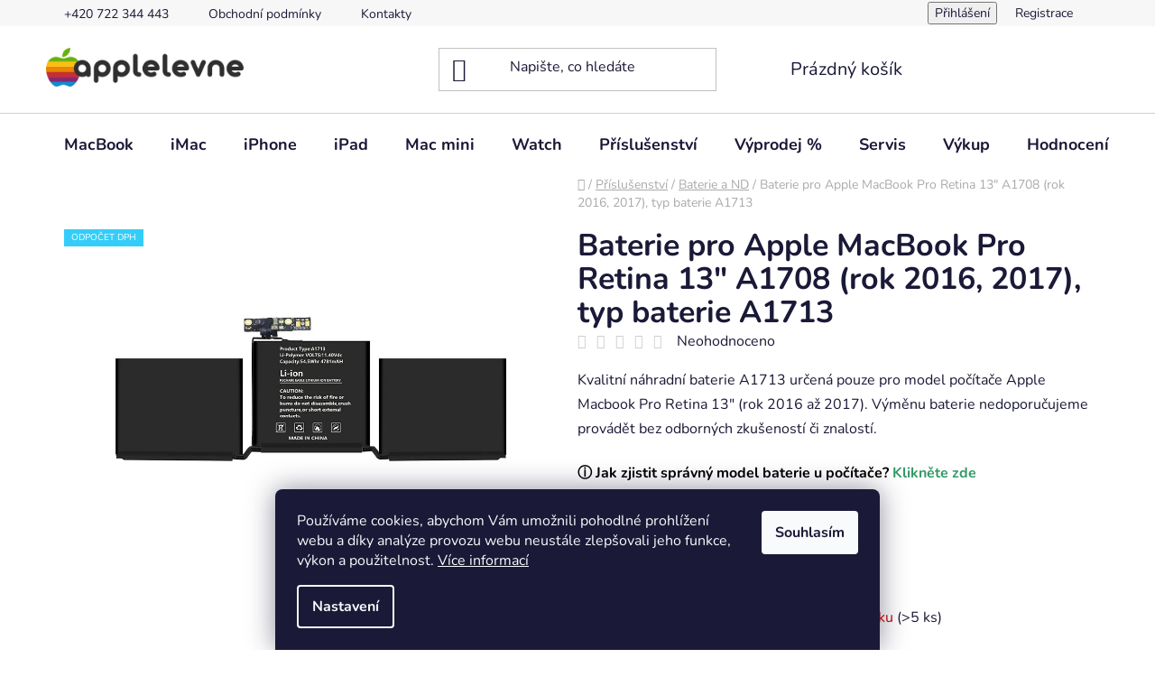

--- FILE ---
content_type: text/html; charset=utf-8
request_url: https://www.applelevne.cz/baterie-pro-apple-macbook-pro-retina-13--a1708--rok-2016--2017-typ-baterie-a1713/
body_size: 25751
content:
<!doctype html><html lang="cs" dir="ltr" class="header-background-light external-fonts-loaded"><head><meta charset="utf-8" /><meta name="viewport" content="width=device-width,initial-scale=1" /><title>Baterie pro Apple MacBook Pro Retina 13&quot; A1708 (rok 2016, 2017), typ baterie A1713 - Applelevně</title><link rel="preconnect" href="https://cdn.myshoptet.com" /><link rel="dns-prefetch" href="https://cdn.myshoptet.com" /><link rel="preload" href="https://cdn.myshoptet.com/prj/dist/master/cms/libs/jquery/jquery-1.11.3.min.js" as="script" /><link href="https://cdn.myshoptet.com/prj/dist/master/cms/templates/frontend_templates/shared/css/font-face/nunito.css" rel="stylesheet"><link href="https://cdn.myshoptet.com/prj/dist/master/shop/dist/font-shoptet-13.css.3c47e30adfa2e9e2683b.css" rel="stylesheet"><script>
dataLayer = [];
dataLayer.push({'shoptet' : {
    "pageId": 759,
    "pageType": "productDetail",
    "currency": "CZK",
    "currencyInfo": {
        "decimalSeparator": ",",
        "exchangeRate": 1,
        "priceDecimalPlaces": 2,
        "symbol": "K\u010d",
        "symbolLeft": 0,
        "thousandSeparator": " "
    },
    "language": "cs",
    "projectId": 551538,
    "product": {
        "id": 747,
        "guid": "b2280030-9d63-11ed-8171-ecf4bbd49285",
        "hasVariants": false,
        "codes": [
            {
                "code": 747,
                "quantity": "> 5",
                "stocks": [
                    {
                        "id": "ext",
                        "quantity": "> 5"
                    }
                ]
            }
        ],
        "code": "747",
        "name": "Baterie pro Apple MacBook Pro Retina 13\" A1708 (rok 2016, 2017), typ baterie A1713",
        "appendix": "",
        "weight": 0,
        "currentCategory": "P\u0159\u00edslu\u0161enstv\u00ed | Baterie a ND",
        "currentCategoryGuid": "2fef3024-7a63-11ed-9510-b8ca3a6063f8",
        "defaultCategory": "P\u0159\u00edslu\u0161enstv\u00ed | Baterie a ND",
        "defaultCategoryGuid": "2fef3024-7a63-11ed-9510-b8ca3a6063f8",
        "currency": "CZK",
        "priceWithVat": 2380
    },
    "stocks": [
        {
            "id": "ext",
            "title": "Sklad",
            "isDeliveryPoint": 0,
            "visibleOnEshop": 1
        }
    ],
    "cartInfo": {
        "id": null,
        "freeShipping": false,
        "freeShippingFrom": 0,
        "leftToFreeGift": {
            "formattedPrice": "0 K\u010d",
            "priceLeft": 0
        },
        "freeGift": false,
        "leftToFreeShipping": {
            "priceLeft": 0,
            "dependOnRegion": 0,
            "formattedPrice": "0 K\u010d"
        },
        "discountCoupon": [],
        "getNoBillingShippingPrice": {
            "withoutVat": 0,
            "vat": 0,
            "withVat": 0
        },
        "cartItems": [],
        "taxMode": "ORDINARY"
    },
    "cart": [],
    "customer": {
        "priceRatio": 1,
        "priceListId": 1,
        "groupId": null,
        "registered": false,
        "mainAccount": false
    }
}});
dataLayer.push({'cookie_consent' : {
    "marketing": "denied",
    "analytics": "denied"
}});
document.addEventListener('DOMContentLoaded', function() {
    shoptet.consent.onAccept(function(agreements) {
        if (agreements.length == 0) {
            return;
        }
        dataLayer.push({
            'cookie_consent' : {
                'marketing' : (agreements.includes(shoptet.config.cookiesConsentOptPersonalisation)
                    ? 'granted' : 'denied'),
                'analytics': (agreements.includes(shoptet.config.cookiesConsentOptAnalytics)
                    ? 'granted' : 'denied')
            },
            'event': 'cookie_consent'
        });
    });
});
</script>
<meta property="og:type" content="website"><meta property="og:site_name" content="applelevne.cz"><meta property="og:url" content="https://www.applelevne.cz/baterie-pro-apple-macbook-pro-retina-13--a1708--rok-2016--2017-typ-baterie-a1713/"><meta property="og:title" content='Baterie pro Apple MacBook Pro Retina 13" A1708 (rok 2016, 2017), typ baterie A1713 - Applelevně'><meta name="author" content="Applelevně"><meta name="web_author" content="Shoptet.cz"><meta name="dcterms.rightsHolder" content="www.applelevne.cz"><meta name="robots" content="index,follow"><meta property="og:image" content="https://cdn.myshoptet.com/usr/www.applelevne.cz/user/shop/big/747_baterie-a1713.jpg?63db5620"><meta property="og:description" content='Baterie pro Apple MacBook Pro Retina 13" A1708 (rok 2016, 2017), typ baterie A1713. Kvalitní náhradní baterie A1713 určená pouze pro model počítače Apple Macbook Pro Retina 13" (rok 2016 až 2017). Výměnu baterie nedoporučujeme provádět bez odborných zkušeností či znalostí.
ⓘ Jak zjistit správný model baterie u…'><meta name="description" content='Baterie pro Apple MacBook Pro Retina 13" A1708 (rok 2016, 2017), typ baterie A1713. Kvalitní náhradní baterie A1713 určená pouze pro model počítače Apple Macbook Pro Retina 13" (rok 2016 až 2017). Výměnu baterie nedoporučujeme provádět bez odborných zkušeností či znalostí.
ⓘ Jak zjistit správný model baterie u…'><meta property="product:price:amount" content="2380"><meta property="product:price:currency" content="CZK"><style>:root {--color-primary: #000000;--color-primary-h: 0;--color-primary-s: 0%;--color-primary-l: 0%;--color-primary-hover: #FFC500;--color-primary-hover-h: 46;--color-primary-hover-s: 100%;--color-primary-hover-l: 50%;--color-secondary: #FFC500;--color-secondary-h: 46;--color-secondary-s: 100%;--color-secondary-l: 50%;--color-secondary-hover: #FFC500;--color-secondary-hover-h: 46;--color-secondary-hover-s: 100%;--color-secondary-hover-l: 50%;--color-tertiary: #000000;--color-tertiary-h: 0;--color-tertiary-s: 0%;--color-tertiary-l: 0%;--color-tertiary-hover: #cfcfcf;--color-tertiary-hover-h: 0;--color-tertiary-hover-s: 0%;--color-tertiary-hover-l: 81%;--color-header-background: #ffffff;--template-font: "Nunito";--template-headings-font: "Nunito";--header-background-url: url("[data-uri]");--cookies-notice-background: #1A1937;--cookies-notice-color: #F8FAFB;--cookies-notice-button-hover: #f5f5f5;--cookies-notice-link-hover: #27263f;--templates-update-management-preview-mode-content: "Náhled aktualizací šablony je aktivní pro váš prohlížeč."}</style>
    
    <link href="https://cdn.myshoptet.com/prj/dist/master/shop/dist/main-13.less.fdb02770e668ba5a70b5.css" rel="stylesheet" />
            <link href="https://cdn.myshoptet.com/prj/dist/master/shop/dist/mobile-header-v1-13.less.629f2f48911e67d0188c.css" rel="stylesheet" />
    
    <script>var shoptet = shoptet || {};</script>
    <script src="https://cdn.myshoptet.com/prj/dist/master/shop/dist/main-3g-header.js.05f199e7fd2450312de2.js"></script>
<!-- User include --><!-- service 1688(1272) html code header -->
<link rel="stylesheet" href="https://cdn.myshoptet.com/addons/Webotvurci-s-r-o/form-editor/styles.header.min.css?77dab2145bb04d42fa0f08eba30b7d07b553464d">
<!-- project html code header -->
<!-- Google tag (gtag.js) -->
<script async src="https://www.googletagmanager.com/gtag/js?id=G-1G0KXEYFT0"></script>
<script>
  window.dataLayer = window.dataLayer || [];
  function gtag(){dataLayer.push(arguments);}
  gtag('js', new Date());

  gtag('config', 'G-1G0KXEYFT0');
</script>

<!-- Google tag (gtag.js) -->
<script async src="https://www.googletagmanager.com/gtag/js?id=G-17T05BNT55"></script>
<script>
  window.dataLayer = window.dataLayer || [];
  function gtag(){dataLayer.push(arguments);}
  gtag('js', new Date());

  gtag('config', 'G-17T05BNT55');
</script>

<!-- Google tag (gtag.js) --> <script async src="https://www.googletagmanager.com/gtag/js?id=AW-947110068"></script> <script> window.dataLayer = window.dataLayer || []; function gtag(){dataLayer.push(arguments);} gtag('js', new Date()); gtag('config', 'AW-947110068'); </script>

<style>
.position--benefitHomepage .benefitBanner__title {
    font-size: 22px;
    color: #374957
}

.position--benefitHomepage .benefitBanner__content {
    font-size: 16px;
    color: #c5c5c5
}

</style>
<!-- /User include --><link rel="shortcut icon" href="/favicon.ico" type="image/x-icon" /><link rel="canonical" href="https://www.applelevne.cz/baterie-pro-apple-macbook-pro-retina-13--a1708--rok-2016--2017-typ-baterie-a1713/" />    <!-- Global site tag (gtag.js) - Google Analytics -->
    <script async src="https://www.googletagmanager.com/gtag/js?id=G-17T05BNT55"></script>
    <script>
        
        window.dataLayer = window.dataLayer || [];
        function gtag(){dataLayer.push(arguments);}
        

                    console.debug('default consent data');

            gtag('consent', 'default', {"ad_storage":"denied","analytics_storage":"denied","ad_user_data":"denied","ad_personalization":"denied","wait_for_update":500});
            dataLayer.push({
                'event': 'default_consent'
            });
        
        gtag('js', new Date());

                gtag('config', 'UA-254195999-1', { 'groups': "UA" });
        
                gtag('config', 'G-17T05BNT55', {"groups":"GA4","send_page_view":false,"content_group":"productDetail","currency":"CZK","page_language":"cs"});
        
                gtag('config', 'AW-947110068');
        
        
        
        
        
                    gtag('event', 'page_view', {"send_to":"GA4","page_language":"cs","content_group":"productDetail","currency":"CZK"});
        
                gtag('set', 'currency', 'CZK');

        gtag('event', 'view_item', {
            "send_to": "UA",
            "items": [
                {
                    "id": "747",
                    "name": "Baterie pro Apple MacBook Pro Retina 13\" A1708 (rok 2016, 2017), typ baterie A1713",
                    "category": "P\u0159\u00edslu\u0161enstv\u00ed \/ Baterie a ND",
                                                            "price": 1966.94
                }
            ]
        });
        
        
        
        
        
                    gtag('event', 'view_item', {"send_to":"GA4","page_language":"cs","content_group":"productDetail","value":1966.9400000000001,"currency":"CZK","items":[{"item_id":"747","item_name":"Baterie pro Apple MacBook Pro Retina 13\" A1708 (rok 2016, 2017), typ baterie A1713","item_category":"P\u0159\u00edslu\u0161enstv\u00ed","item_category2":"Baterie a ND","price":1966.9400000000001,"quantity":1,"index":0}]});
        
        
        
        
        
        
        
        document.addEventListener('DOMContentLoaded', function() {
            if (typeof shoptet.tracking !== 'undefined') {
                for (var id in shoptet.tracking.bannersList) {
                    gtag('event', 'view_promotion', {
                        "send_to": "UA",
                        "promotions": [
                            {
                                "id": shoptet.tracking.bannersList[id].id,
                                "name": shoptet.tracking.bannersList[id].name,
                                "position": shoptet.tracking.bannersList[id].position
                            }
                        ]
                    });
                }
            }

            shoptet.consent.onAccept(function(agreements) {
                if (agreements.length !== 0) {
                    console.debug('gtag consent accept');
                    var gtagConsentPayload =  {
                        'ad_storage': agreements.includes(shoptet.config.cookiesConsentOptPersonalisation)
                            ? 'granted' : 'denied',
                        'analytics_storage': agreements.includes(shoptet.config.cookiesConsentOptAnalytics)
                            ? 'granted' : 'denied',
                                                                                                'ad_user_data': agreements.includes(shoptet.config.cookiesConsentOptPersonalisation)
                            ? 'granted' : 'denied',
                        'ad_personalization': agreements.includes(shoptet.config.cookiesConsentOptPersonalisation)
                            ? 'granted' : 'denied',
                        };
                    console.debug('update consent data', gtagConsentPayload);
                    gtag('consent', 'update', gtagConsentPayload);
                    dataLayer.push(
                        { 'event': 'update_consent' }
                    );
                }
            });
        });
    </script>
</head><body class="desktop id-759 in-baterie-a-nd template-13 type-product type-detail one-column-body columns-mobile-2 columns-3 smart-labels-active ums_forms_redesign--off ums_a11y_category_page--on ums_discussion_rating_forms--off ums_flags_display_unification--on ums_a11y_login--on mobile-header-version-1"><noscript>
    <style>
        #header {
            padding-top: 0;
            position: relative !important;
            top: 0;
        }
        .header-navigation {
            position: relative !important;
        }
        .overall-wrapper {
            margin: 0 !important;
        }
        body:not(.ready) {
            visibility: visible !important;
        }
    </style>
    <div class="no-javascript">
        <div class="no-javascript__title">Musíte změnit nastavení vašeho prohlížeče</div>
        <div class="no-javascript__text">Podívejte se na: <a href="https://www.google.com/support/bin/answer.py?answer=23852">Jak povolit JavaScript ve vašem prohlížeči</a>.</div>
        <div class="no-javascript__text">Pokud používáte software na blokování reklam, může být nutné povolit JavaScript z této stránky.</div>
        <div class="no-javascript__text">Děkujeme.</div>
    </div>
</noscript>

        <div id="fb-root"></div>
        <script>
            window.fbAsyncInit = function() {
                FB.init({
//                    appId            : 'your-app-id',
                    autoLogAppEvents : true,
                    xfbml            : true,
                    version          : 'v19.0'
                });
            };
        </script>
        <script async defer crossorigin="anonymous" src="https://connect.facebook.net/cs_CZ/sdk.js"></script>    <div class="siteCookies siteCookies--bottom siteCookies--dark js-siteCookies" role="dialog" data-testid="cookiesPopup" data-nosnippet>
        <div class="siteCookies__form">
            <div class="siteCookies__content">
                <div class="siteCookies__text">
                    Používáme cookies, abychom Vám umožnili pohodlné prohlížení webu a díky analýze provozu webu neustále zlepšovali jeho funkce, výkon a použitelnost. <a href="/podminky-ochrany-osobnich-udaju/" target="_blank" rel="noopener noreferrer">Více informací</a>
                </div>
                <p class="siteCookies__links">
                    <button class="siteCookies__link js-cookies-settings" aria-label="Nastavení cookies" data-testid="cookiesSettings">Nastavení</button>
                </p>
            </div>
            <div class="siteCookies__buttonWrap">
                                <button class="siteCookies__button js-cookiesConsentSubmit" value="all" aria-label="Přijmout cookies" data-testid="buttonCookiesAccept">Souhlasím</button>
            </div>
        </div>
        <script>
            document.addEventListener("DOMContentLoaded", () => {
                const siteCookies = document.querySelector('.js-siteCookies');
                document.addEventListener("scroll", shoptet.common.throttle(() => {
                    const st = document.documentElement.scrollTop;
                    if (st > 1) {
                        siteCookies.classList.add('siteCookies--scrolled');
                    } else {
                        siteCookies.classList.remove('siteCookies--scrolled');
                    }
                }, 100));
            });
        </script>
    </div>
<a href="#content" class="skip-link sr-only">Přejít na obsah</a><div class="overall-wrapper"><div class="user-action"><div class="container">
    <div class="user-action-in">
                    <div id="login" class="user-action-login popup-widget login-widget" role="dialog" aria-labelledby="loginHeading">
        <div class="popup-widget-inner">
                            <h2 id="loginHeading">Přihlášení k vašemu účtu</h2><div id="customerLogin"><form action="/action/Customer/Login/" method="post" id="formLoginIncluded" class="csrf-enabled formLogin" data-testid="formLogin"><input type="hidden" name="referer" value="" /><div class="form-group"><div class="input-wrapper email js-validated-element-wrapper no-label"><input type="email" name="email" class="form-control" autofocus placeholder="E-mailová adresa (např. jan@novak.cz)" data-testid="inputEmail" autocomplete="email" required /></div></div><div class="form-group"><div class="input-wrapper password js-validated-element-wrapper no-label"><input type="password" name="password" class="form-control" placeholder="Heslo" data-testid="inputPassword" autocomplete="current-password" required /><span class="no-display">Nemůžete vyplnit toto pole</span><input type="text" name="surname" value="" class="no-display" /></div></div><div class="form-group"><div class="login-wrapper"><button type="submit" class="btn btn-secondary btn-text btn-login" data-testid="buttonSubmit">Přihlásit se</button><div class="password-helper"><a href="/registrace/" data-testid="signup" rel="nofollow">Nová registrace</a><a href="/klient/zapomenute-heslo/" rel="nofollow">Zapomenuté heslo</a></div></div></div></form>
</div>                    </div>
    </div>

                <div id="cart-widget" class="user-action-cart popup-widget cart-widget loader-wrapper" data-testid="popupCartWidget" role="dialog" aria-hidden="true">
            <div class="popup-widget-inner cart-widget-inner place-cart-here">
                <div class="loader-overlay">
                    <div class="loader"></div>
                </div>
            </div>
        </div>
    </div>
</div>
</div><div class="top-navigation-bar" data-testid="topNavigationBar">

    <div class="container">

                            <div class="top-navigation-menu">
                <ul class="top-navigation-bar-menu">
                                            <li class="top-navigation-menu-item-external-30">
                            <a href="tel:+420722344443" title="+420 722 344 443">+420 722 344 443</a>
                        </li>
                                            <li class="top-navigation-menu-item-39">
                            <a href="/obchodni-podminky/" title="Obchodní podmínky">Obchodní podmínky</a>
                        </li>
                                            <li class="top-navigation-menu-item-29">
                            <a href="/kontakty/" title="Kontakty">Kontakty</a>
                        </li>
                                    </ul>
                <div class="top-navigation-menu-trigger">Více</div>
                <ul class="top-navigation-bar-menu-helper"></ul>
            </div>
        
        <div class="top-navigation-tools">
                        <button class="top-nav-button top-nav-button-login toggle-window" type="button" data-target="login" aria-haspopup="dialog" aria-controls="login" aria-expanded="false" data-testid="signin"><span>Přihlášení</span></button>
    <a href="/registrace/" class="top-nav-button top-nav-button-register" data-testid="headerSignup">Registrace</a>
        </div>

    </div>

</div>
<header id="header">
        <div class="header-top">
            <div class="container navigation-wrapper header-top-wrapper">
                <div class="site-name"><a href="/" data-testid="linkWebsiteLogo"><img src="https://cdn.myshoptet.com/usr/www.applelevne.cz/user/logos/artboard-52x.png" alt="Applelevně" fetchpriority="low" /></a></div>                <div class="search" itemscope itemtype="https://schema.org/WebSite">
                    <meta itemprop="headline" content="Baterie a ND"/><meta itemprop="url" content="https://www.applelevne.cz"/><meta itemprop="text" content="Baterie pro Apple MacBook Pro Retina 13&amp;quot; A1708 (rok 2016, 2017), typ baterie A1713. Kvalitní náhradní baterie A1713 určená pouze pro model počítače Apple Macbook Pro Retina 13&amp;quot; (rok 2016 až 2017).&amp;amp;nbsp;Výměnu baterie nedoporučujeme provádět bez odborných zkušeností či znalostí. ⓘ&amp;amp;nbsp;Jak zjistit..."/>                    <form action="/action/ProductSearch/prepareString/" method="post"
    id="formSearchForm" class="search-form compact-form js-search-main"
    itemprop="potentialAction" itemscope itemtype="https://schema.org/SearchAction" data-testid="searchForm">
    <fieldset>
        <meta itemprop="target"
            content="https://www.applelevne.cz/vyhledavani/?string={string}"/>
        <input type="hidden" name="language" value="cs"/>
        
            
    <span class="search-input-icon" aria-hidden="true"></span>

<input
    type="search"
    name="string"
        class="query-input form-control search-input js-search-input"
    placeholder="Napište, co hledáte"
    autocomplete="off"
    required
    itemprop="query-input"
    aria-label="Vyhledávání"
    data-testid="searchInput"
>
            <button type="submit" class="btn btn-default search-button" data-testid="searchBtn">Hledat</button>
        
    </fieldset>
</form>
                </div>
                <div class="navigation-buttons">
                    <a href="#" class="toggle-window" data-target="search" data-testid="linkSearchIcon"><span class="sr-only">Hledat</span></a>
                        
    <a href="/kosik/" class="btn btn-icon toggle-window cart-count" data-target="cart" data-hover="true" data-redirect="true" data-testid="headerCart" rel="nofollow" aria-haspopup="dialog" aria-expanded="false" aria-controls="cart-widget">
        
                <span class="sr-only">Nákupní košík</span>
        
            <span class="cart-price visible-lg-inline-block" data-testid="headerCartPrice">
                                    Prázdný košík                            </span>
        
    
            </a>
                    <a href="#" class="toggle-window" data-target="navigation" data-testid="hamburgerMenu"></a>
                </div>
            </div>
        </div>
        <div class="header-bottom">
            <div class="container navigation-wrapper header-bottom-wrapper js-navigation-container">
                <nav id="navigation" aria-label="Hlavní menu" data-collapsible="true"><div class="navigation-in menu"><ul class="menu-level-1" role="menubar" data-testid="headerMenuItems"><li class="menu-item-708 ext" role="none"><a href="/apple-macbook/" data-testid="headerMenuItem" role="menuitem" aria-haspopup="true" aria-expanded="false"><b>MacBook</b><span class="submenu-arrow"></span></a><ul class="menu-level-2" aria-label="MacBook" tabindex="-1" role="menu"><li class="menu-item-729" role="none"><a href="/macbook-pro/" class="menu-image" data-testid="headerMenuItem" tabindex="-1" aria-hidden="true"><img src="data:image/svg+xml,%3Csvg%20width%3D%22140%22%20height%3D%22100%22%20xmlns%3D%22http%3A%2F%2Fwww.w3.org%2F2000%2Fsvg%22%3E%3C%2Fsvg%3E" alt="" aria-hidden="true" width="140" height="100"  data-src="https://cdn.myshoptet.com/usr/www.applelevne.cz/user/categories/thumb/macbook-pro.jpg" fetchpriority="low" /></a><div><a href="/macbook-pro/" data-testid="headerMenuItem" role="menuitem"><span>MacBook Pro</span></a>
                        </div></li><li class="menu-item-732" role="none"><a href="/macbook-air-retina/" class="menu-image" data-testid="headerMenuItem" tabindex="-1" aria-hidden="true"><img src="data:image/svg+xml,%3Csvg%20width%3D%22140%22%20height%3D%22100%22%20xmlns%3D%22http%3A%2F%2Fwww.w3.org%2F2000%2Fsvg%22%3E%3C%2Fsvg%3E" alt="" aria-hidden="true" width="140" height="100"  data-src="https://cdn.myshoptet.com/usr/www.applelevne.cz/user/categories/thumb/macbook-air-retina-1.jpg" fetchpriority="low" /></a><div><a href="/macbook-air-retina/" data-testid="headerMenuItem" role="menuitem"><span>MacBook Air</span></a>
                        </div></li></ul></li>
<li class="menu-item-711 ext" role="none"><a href="/apple-imac/" data-testid="headerMenuItem" role="menuitem" aria-haspopup="true" aria-expanded="false"><b>iMac</b><span class="submenu-arrow"></span></a><ul class="menu-level-2" aria-label="iMac" tabindex="-1" role="menu"><li class="menu-item-747" role="none"><a href="/apple-imac-21-5/" class="menu-image" data-testid="headerMenuItem" tabindex="-1" aria-hidden="true"><img src="data:image/svg+xml,%3Csvg%20width%3D%22140%22%20height%3D%22100%22%20xmlns%3D%22http%3A%2F%2Fwww.w3.org%2F2000%2Fsvg%22%3E%3C%2Fsvg%3E" alt="" aria-hidden="true" width="140" height="100"  data-src="https://cdn.myshoptet.com/usr/www.applelevne.cz/user/categories/thumb/apple-imac-27-1.jpg" fetchpriority="low" /></a><div><a href="/apple-imac-21-5/" data-testid="headerMenuItem" role="menuitem"><span>Apple iMac 21,5&quot;</span></a>
                        </div></li><li class="menu-item-750" role="none"><a href="/apple-imac-27/" class="menu-image" data-testid="headerMenuItem" tabindex="-1" aria-hidden="true"><img src="data:image/svg+xml,%3Csvg%20width%3D%22140%22%20height%3D%22100%22%20xmlns%3D%22http%3A%2F%2Fwww.w3.org%2F2000%2Fsvg%22%3E%3C%2Fsvg%3E" alt="" aria-hidden="true" width="140" height="100"  data-src="https://cdn.myshoptet.com/usr/www.applelevne.cz/user/categories/thumb/imac21.jpg" fetchpriority="low" /></a><div><a href="/apple-imac-27/" data-testid="headerMenuItem" role="menuitem"><span>Apple iMac 27&quot;</span></a>
                        </div></li><li class="menu-item-992" role="none"><a href="/apple-imac-24/" class="menu-image" data-testid="headerMenuItem" tabindex="-1" aria-hidden="true"><img src="data:image/svg+xml,%3Csvg%20width%3D%22140%22%20height%3D%22100%22%20xmlns%3D%22http%3A%2F%2Fwww.w3.org%2F2000%2Fsvg%22%3E%3C%2Fsvg%3E" alt="" aria-hidden="true" width="140" height="100"  data-src="https://cdn.myshoptet.com/usr/www.applelevne.cz/user/categories/thumb/imac_24-zluty.jpg" fetchpriority="low" /></a><div><a href="/apple-imac-24/" data-testid="headerMenuItem" role="menuitem"><span>Apple iMac 24&quot;</span></a>
                        </div></li></ul></li>
<li class="menu-item-714" role="none"><a href="/iphone/" data-testid="headerMenuItem" role="menuitem" aria-expanded="false"><b>iPhone</b></a></li>
<li class="menu-item-744" role="none"><a href="/ipad/" data-testid="headerMenuItem" role="menuitem" aria-expanded="false"><b>iPad</b></a></li>
<li class="menu-item-717" role="none"><a href="/mac-mini/" data-testid="headerMenuItem" role="menuitem" aria-expanded="false"><b>Mac mini</b></a></li>
<li class="menu-item-984" role="none"><a href="/watch/" data-testid="headerMenuItem" role="menuitem" aria-expanded="false"><b>Watch</b></a></li>
<li class="menu-item-720 ext" role="none"><a href="/prislusenstvi/" data-testid="headerMenuItem" role="menuitem" aria-haspopup="true" aria-expanded="false"><b>Příslušenství</b><span class="submenu-arrow"></span></a><ul class="menu-level-2" aria-label="Příslušenství" tabindex="-1" role="menu"><li class="menu-item-753" role="none"><a href="/nabijecky/" class="menu-image" data-testid="headerMenuItem" tabindex="-1" aria-hidden="true"><img src="data:image/svg+xml,%3Csvg%20width%3D%22140%22%20height%3D%22100%22%20xmlns%3D%22http%3A%2F%2Fwww.w3.org%2F2000%2Fsvg%22%3E%3C%2Fsvg%3E" alt="" aria-hidden="true" width="140" height="100"  data-src="https://cdn.myshoptet.com/usr/www.applelevne.cz/user/categories/thumb/apple-nabijecka.jpg" fetchpriority="low" /></a><div><a href="/nabijecky/" data-testid="headerMenuItem" role="menuitem"><span>Nabíječky</span></a>
                        </div></li><li class="menu-item-756" role="none"><a href="/kabely-a-redukce/" class="menu-image" data-testid="headerMenuItem" tabindex="-1" aria-hidden="true"><img src="data:image/svg+xml,%3Csvg%20width%3D%22140%22%20height%3D%22100%22%20xmlns%3D%22http%3A%2F%2Fwww.w3.org%2F2000%2Fsvg%22%3E%3C%2Fsvg%3E" alt="" aria-hidden="true" width="140" height="100"  data-src="https://cdn.myshoptet.com/usr/www.applelevne.cz/user/categories/thumb/apple-kabel.jpg" fetchpriority="low" /></a><div><a href="/kabely-a-redukce/" data-testid="headerMenuItem" role="menuitem"><span>Kabely a redukce</span></a>
                        </div></li><li class="menu-item-759 has-third-level active" role="none"><a href="/baterie-a-nd/" class="menu-image" data-testid="headerMenuItem" tabindex="-1" aria-hidden="true"><img src="data:image/svg+xml,%3Csvg%20width%3D%22140%22%20height%3D%22100%22%20xmlns%3D%22http%3A%2F%2Fwww.w3.org%2F2000%2Fsvg%22%3E%3C%2Fsvg%3E" alt="" aria-hidden="true" width="140" height="100"  data-src="https://cdn.myshoptet.com/usr/www.applelevne.cz/user/categories/thumb/mac-baterie.jpg" fetchpriority="low" /></a><div><a href="/baterie-a-nd/" data-testid="headerMenuItem" role="menuitem"><span>Baterie a ND</span></a>
                                                    <ul class="menu-level-3" role="menu">
                                                                    <li class="menu-item-999" role="none">
                                        <a href="/macbook-pro-16/" data-testid="headerMenuItem" role="menuitem">
                                            MacBook Pro 16&quot;</a>,                                    </li>
                                                                    <li class="menu-item-996" role="none">
                                        <a href="/macbook-pro-14/" data-testid="headerMenuItem" role="menuitem">
                                            MacBook Pro 14&quot;</a>,                                    </li>
                                                                    <li class="menu-item-936" role="none">
                                        <a href="/macbook-pro-13-3/" data-testid="headerMenuItem" role="menuitem">
                                            MacBook Pro 13,3&quot;</a>,                                    </li>
                                                                    <li class="menu-item-939" role="none">
                                        <a href="/macbook-pro-15/" data-testid="headerMenuItem" role="menuitem">
                                            MacBook Pro 15&quot;</a>,                                    </li>
                                                                    <li class="menu-item-951" role="none">
                                        <a href="/macbook-pro-17/" data-testid="headerMenuItem" role="menuitem">
                                            MacBook Pro 17&quot;</a>,                                    </li>
                                                                    <li class="menu-item-942" role="none">
                                        <a href="/macbook-air-11/" data-testid="headerMenuItem" role="menuitem">
                                            MacBook Air 11&quot;</a>,                                    </li>
                                                                    <li class="menu-item-945" role="none">
                                        <a href="/macbook-air-13/" data-testid="headerMenuItem" role="menuitem">
                                            MacBook Air 13&quot;</a>,                                    </li>
                                                                    <li class="menu-item-948" role="none">
                                        <a href="/macbook-12-2/" data-testid="headerMenuItem" role="menuitem">
                                            MacBook 12&quot;</a>                                    </li>
                                                            </ul>
                        </div></li><li class="menu-item-762" role="none"><a href="/ochranna-skla/" class="menu-image" data-testid="headerMenuItem" tabindex="-1" aria-hidden="true"><img src="data:image/svg+xml,%3Csvg%20width%3D%22140%22%20height%3D%22100%22%20xmlns%3D%22http%3A%2F%2Fwww.w3.org%2F2000%2Fsvg%22%3E%3C%2Fsvg%3E" alt="" aria-hidden="true" width="140" height="100"  data-src="https://cdn.myshoptet.com/usr/www.applelevne.cz/user/categories/thumb/ochranna-skla.jpg" fetchpriority="low" /></a><div><a href="/ochranna-skla/" data-testid="headerMenuItem" role="menuitem"><span>Ochranná skla</span></a>
                        </div></li><li class="menu-item-765" role="none"><a href="/ostatni/" class="menu-image" data-testid="headerMenuItem" tabindex="-1" aria-hidden="true"><img src="data:image/svg+xml,%3Csvg%20width%3D%22140%22%20height%3D%22100%22%20xmlns%3D%22http%3A%2F%2Fwww.w3.org%2F2000%2Fsvg%22%3E%3C%2Fsvg%3E" alt="" aria-hidden="true" width="140" height="100"  data-src="https://cdn.myshoptet.com/usr/www.applelevne.cz/user/categories/thumb/mac-stojan.jpg" fetchpriority="low" /></a><div><a href="/ostatni/" data-testid="headerMenuItem" role="menuitem"><span>Ostatní</span></a>
                        </div></li><li class="menu-item-795" role="none"><a href="/apple-displej/" class="menu-image" data-testid="headerMenuItem" tabindex="-1" aria-hidden="true"><img src="data:image/svg+xml,%3Csvg%20width%3D%22140%22%20height%3D%22100%22%20xmlns%3D%22http%3A%2F%2Fwww.w3.org%2F2000%2Fsvg%22%3E%3C%2Fsvg%3E" alt="" aria-hidden="true" width="140" height="100"  data-src="https://cdn.myshoptet.com/usr/www.applelevne.cz/user/categories/thumb/apple-thunderbolt-27.jpg" fetchpriority="low" /></a><div><a href="/apple-displej/" data-testid="headerMenuItem" role="menuitem"><span>Apple displej</span></a>
                        </div></li><li class="menu-item-933" role="none"><a href="/klavesnice-a-mysi/" class="menu-image" data-testid="headerMenuItem" tabindex="-1" aria-hidden="true"><img src="data:image/svg+xml,%3Csvg%20width%3D%22140%22%20height%3D%22100%22%20xmlns%3D%22http%3A%2F%2Fwww.w3.org%2F2000%2Fsvg%22%3E%3C%2Fsvg%3E" alt="" aria-hidden="true" width="140" height="100"  data-src="https://cdn.myshoptet.com/prj/dist/master/cms/templates/frontend_templates/00/img/folder.svg" fetchpriority="low" /></a><div><a href="/klavesnice-a-mysi/" data-testid="headerMenuItem" role="menuitem"><span>Klávesnice a myši</span></a>
                        </div></li></ul></li>
<li class="menu-item-723" role="none"><a href="/vyprodej/" data-testid="headerMenuItem" role="menuitem" aria-expanded="false"><b>Výprodej %</b></a></li>
<li class="menu-item-810 ext" role="none"><a href="/servis/" data-testid="headerMenuItem" role="menuitem" aria-haspopup="true" aria-expanded="false"><b>Servis</b><span class="submenu-arrow"></span></a><ul class="menu-level-2" aria-label="Servis" tabindex="-1" role="menu"><li class="menu-item-813 has-third-level" role="none"><a href="/apple-macbook-2/" class="menu-image" data-testid="headerMenuItem" tabindex="-1" aria-hidden="true"><img src="data:image/svg+xml,%3Csvg%20width%3D%22140%22%20height%3D%22100%22%20xmlns%3D%22http%3A%2F%2Fwww.w3.org%2F2000%2Fsvg%22%3E%3C%2Fsvg%3E" alt="" aria-hidden="true" width="140" height="100"  data-src="https://cdn.myshoptet.com/usr/www.applelevne.cz/user/categories/thumb/macbook-pro-1.jpg" fetchpriority="low" /></a><div><a href="/apple-macbook-2/" data-testid="headerMenuItem" role="menuitem"><span>Apple MacBook</span></a>
                                                    <ul class="menu-level-3" role="menu">
                                                                    <li class="menu-item-819" role="none">
                                        <a href="/apple-macbook-air/" data-testid="headerMenuItem" role="menuitem">
                                            Apple MacBook Air</a>,                                    </li>
                                                                    <li class="menu-item-822" role="none">
                                        <a href="/apple-macbook-pro/" data-testid="headerMenuItem" role="menuitem">
                                            Apple MacBook Pro</a>,                                    </li>
                                                                    <li class="menu-item-840" role="none">
                                        <a href="/apple-macbook-12/" data-testid="headerMenuItem" role="menuitem">
                                            Apple MacBook 12&quot;</a>,                                    </li>
                                                                    <li class="menu-item-897" role="none">
                                        <a href="/apple-macbook-3/" data-testid="headerMenuItem" role="menuitem">
                                            Apple MacBook</a>                                    </li>
                                                            </ul>
                        </div></li><li class="menu-item-816 has-third-level" role="none"><a href="/apple-imac-2/" class="menu-image" data-testid="headerMenuItem" tabindex="-1" aria-hidden="true"><img src="data:image/svg+xml,%3Csvg%20width%3D%22140%22%20height%3D%22100%22%20xmlns%3D%22http%3A%2F%2Fwww.w3.org%2F2000%2Fsvg%22%3E%3C%2Fsvg%3E" alt="" aria-hidden="true" width="140" height="100"  data-src="https://cdn.myshoptet.com/usr/www.applelevne.cz/user/categories/thumb/imac21-1.jpg" fetchpriority="low" /></a><div><a href="/apple-imac-2/" data-testid="headerMenuItem" role="menuitem"><span>Apple iMac</span></a>
                                                    <ul class="menu-level-3" role="menu">
                                                                    <li class="menu-item-831" role="none">
                                        <a href="/imac-21-5/" data-testid="headerMenuItem" role="menuitem">
                                            Apple iMac 21,5&quot;</a>,                                    </li>
                                                                    <li class="menu-item-834" role="none">
                                        <a href="/imac-27/" data-testid="headerMenuItem" role="menuitem">
                                            Apple iMac 27&quot;</a>                                    </li>
                                                            </ul>
                        </div></li><li class="menu-item-963" role="none"><a href="/kontaktni-formular-na-servis/" class="menu-image" data-testid="headerMenuItem" tabindex="-1" aria-hidden="true"><img src="data:image/svg+xml,%3Csvg%20width%3D%22140%22%20height%3D%22100%22%20xmlns%3D%22http%3A%2F%2Fwww.w3.org%2F2000%2Fsvg%22%3E%3C%2Fsvg%3E" alt="" aria-hidden="true" width="140" height="100"  data-src="https://cdn.myshoptet.com/usr/www.applelevne.cz/user/categories/thumb/question_(3).png" fetchpriority="low" /></a><div><a href="/kontaktni-formular-na-servis/" data-testid="headerMenuItem" role="menuitem"><span>Kontaktní formulář</span></a>
                        </div></li><li class="menu-item-990" role="none"><a href="/cisteni-pocitace-apple-ukazka-/" class="menu-image" data-testid="headerMenuItem" tabindex="-1" aria-hidden="true"><img src="data:image/svg+xml,%3Csvg%20width%3D%22140%22%20height%3D%22100%22%20xmlns%3D%22http%3A%2F%2Fwww.w3.org%2F2000%2Fsvg%22%3E%3C%2Fsvg%3E" alt="" aria-hidden="true" width="140" height="100"  data-src="https://cdn.myshoptet.com/usr/www.applelevne.cz/user/categories/thumb/clean.png" fetchpriority="low" /></a><div><a href="/cisteni-pocitace-apple-ukazka-/" data-testid="headerMenuItem" role="menuitem"><span>Galerie čištění</span></a>
                        </div></li></ul></li>
<li class="menu-item-777" role="none"><a href="/vykup/" data-testid="headerMenuItem" role="menuitem" aria-expanded="false"><b>Výkup</b></a></li>
<li class="menu-item--51" role="none"><a href="/hodnoceni-obchodu/" target="blank" data-testid="headerMenuItem" role="menuitem" aria-expanded="false"><b>Hodnocení obchodu</b></a></li>
</ul>
    <ul class="navigationActions" role="menu">
                            <li role="none">
                                    <a href="/login/?backTo=%2Fbaterie-pro-apple-macbook-pro-retina-13--a1708--rok-2016--2017-typ-baterie-a1713%2F" rel="nofollow" data-testid="signin" role="menuitem"><span>Přihlášení</span></a>
                            </li>
                        </ul>
</div><span class="navigation-close"></span></nav><div class="menu-helper" data-testid="hamburgerMenu"><span>Více</span></div>
            </div>
        </div>
    </header><!-- / header -->


<div id="content-wrapper" class="container content-wrapper">
    
                                <div class="breadcrumbs navigation-home-icon-wrapper" itemscope itemtype="https://schema.org/BreadcrumbList">
                                                                            <span id="navigation-first" data-basetitle="Applelevně" itemprop="itemListElement" itemscope itemtype="https://schema.org/ListItem">
                <a href="/" itemprop="item" class="navigation-home-icon"><span class="sr-only" itemprop="name">Domů</span></a>
                <span class="navigation-bullet">/</span>
                <meta itemprop="position" content="1" />
            </span>
                                <span id="navigation-1" itemprop="itemListElement" itemscope itemtype="https://schema.org/ListItem">
                <a href="/prislusenstvi/" itemprop="item" data-testid="breadcrumbsSecondLevel"><span itemprop="name">Příslušenství</span></a>
                <span class="navigation-bullet">/</span>
                <meta itemprop="position" content="2" />
            </span>
                                <span id="navigation-2" itemprop="itemListElement" itemscope itemtype="https://schema.org/ListItem">
                <a href="/baterie-a-nd/" itemprop="item" data-testid="breadcrumbsSecondLevel"><span itemprop="name">Baterie a ND</span></a>
                <span class="navigation-bullet">/</span>
                <meta itemprop="position" content="3" />
            </span>
                                            <span id="navigation-3" itemprop="itemListElement" itemscope itemtype="https://schema.org/ListItem" data-testid="breadcrumbsLastLevel">
                <meta itemprop="item" content="https://www.applelevne.cz/baterie-pro-apple-macbook-pro-retina-13--a1708--rok-2016--2017-typ-baterie-a1713/" />
                <meta itemprop="position" content="4" />
                <span itemprop="name" data-title="Baterie pro Apple MacBook Pro Retina 13&quot; A1708 (rok 2016, 2017), typ baterie A1713">Baterie pro Apple MacBook Pro Retina 13&quot; A1708 (rok 2016, 2017), typ baterie A1713 <span class="appendix"></span></span>
            </span>
            </div>
            
    <div class="content-wrapper-in">
                <main id="content" class="content wide">
                            
<div class="p-detail" itemscope itemtype="https://schema.org/Product">

    
    <meta itemprop="name" content="Baterie pro Apple MacBook Pro Retina 13&quot; A1708 (rok 2016, 2017), typ baterie A1713" />
    <meta itemprop="category" content="Úvodní stránka &gt; Příslušenství &gt; Baterie a ND &gt; Baterie pro Apple MacBook Pro Retina 13&amp;quot; A1708 (rok 2016, 2017), typ baterie A1713" />
    <meta itemprop="url" content="https://www.applelevne.cz/baterie-pro-apple-macbook-pro-retina-13--a1708--rok-2016--2017-typ-baterie-a1713/" />
    <meta itemprop="image" content="https://cdn.myshoptet.com/usr/www.applelevne.cz/user/shop/big/747_baterie-a1713.jpg?63db5620" />
            <meta itemprop="description" content="Kvalitní náhradní baterie A1713 určená pouze pro model počítače Apple Macbook Pro Retina 13&quot; (rok 2016 až 2017).&amp;nbsp;Výměnu baterie nedoporučujeme provádět bez odborných zkušeností či znalostí.
ⓘ&amp;nbsp;Jak zjistit správný model baterie u počítače? Klikněte zde" />
                                            
<div class="p-detail-inner">

    <div class="p-data-wrapper">

        <div class="p-detail-inner-header">
            <h1>
                  Baterie pro Apple MacBook Pro Retina 13&quot; A1708 (rok 2016, 2017), typ baterie A1713            </h1>
            <div class="ratings-and-brand">
                            <div class="stars-wrapper">
                
<span class="stars star-list">
                                                <a class="star star-off show-tooltip" title="            Hodnocení:
            Neohodnoceno    &lt;br /&gt;
                    Pro možnost hodnocení se prosím přihlašte            "
                   ></a>
                    
                                                <a class="star star-off show-tooltip" title="            Hodnocení:
            Neohodnoceno    &lt;br /&gt;
                    Pro možnost hodnocení se prosím přihlašte            "
                   ></a>
                    
                                                <a class="star star-off show-tooltip" title="            Hodnocení:
            Neohodnoceno    &lt;br /&gt;
                    Pro možnost hodnocení se prosím přihlašte            "
                   ></a>
                    
                                                <a class="star star-off show-tooltip" title="            Hodnocení:
            Neohodnoceno    &lt;br /&gt;
                    Pro možnost hodnocení se prosím přihlašte            "
                   ></a>
                    
                                                <a class="star star-off show-tooltip" title="            Hodnocení:
            Neohodnoceno    &lt;br /&gt;
                    Pro možnost hodnocení se prosím přihlašte            "
                   ></a>
                    
    </span>
            <span class="stars-label">
                                Neohodnoceno                    </span>
        </div>
                                </div>
        </div>

                    <div class="p-short-description" data-testid="productCardShortDescr">
                <p><span>Kvalitní náhradní baterie A1713 určená pouze pro model počítače Apple Macbook Pro Retina 13" (rok 2016 až 2017).&nbsp;</span><span>Výměnu baterie nedoporučujeme provádět bez odborných zkušeností či znalostí.</span></p>
<p><a href="/macbook--jak-zjistit-model-baterie/" target="_blank" rel="noopener noreferrer"><strong>ⓘ&nbsp;Jak zjistit správný model baterie u počítače? <span style="color: #339966;">Klikněte zde</span></strong></a></p>
            </div>
        
        <form action="/action/Cart/addCartItem/" method="post" id="product-detail-form" class="pr-action csrf-enabled" data-testid="formProduct">
            <meta itemprop="productID" content="747" /><meta itemprop="identifier" content="b2280030-9d63-11ed-8171-ecf4bbd49285" /><meta itemprop="sku" content="747" /><span itemprop="offers" itemscope itemtype="https://schema.org/Offer"><meta itemprop="url" content="https://www.applelevne.cz/baterie-pro-apple-macbook-pro-retina-13--a1708--rok-2016--2017-typ-baterie-a1713/" /><meta itemprop="price" content="2380.00" /><meta itemprop="priceCurrency" content="CZK" /><link itemprop="itemCondition" href="https://schema.org/NewCondition" /></span><input type="hidden" name="productId" value="747" /><input type="hidden" name="priceId" value="1005" /><input type="hidden" name="language" value="cs" />

            <div class="p-variants-block">

                
                    
                                                                        <div class="surcharge-list">
                                <span class="surcharge-label">    Demontáž a montáž baterie
 <span class="show-tooltip question-tooltip" title="Demontáž a montáž baterie">?</span></span>

                                <select name="surchargeParameterValueId[111]" class="parameter-id-111 surcharge-parameter" data-parameter-id="111" data-parameter-name="Demontáž a montáž baterie"><option value="" data-choose="true" data-index="0">Vyberte příplatek</option><option value="207" data-surcharge-final-price="785.12" data-surcharge-additional-price="950">Demontáž a montáž baterie +785,12 Kč</option></select>

                            </div>
                                            
                    
                    
                
            </div>

            <table class="detail-parameters ">
                <tbody>
                                            <tr>
                            <th>
                                <span class="row-header-label">
                                    Dostupnost                                </span>
                            </th>
                            <td>
                                

    
    <span class="availability-label" style="color: #cb0000" data-testid="labelAvailability">
                    Na objednávku            </span>
        <span class="availability-amount" data-testid="numberAvailabilityAmount">(&gt;5&nbsp;ks)</span>

                            </td>
                        </tr>
                    
                                        
                                            <tr class="p-code">
                            <th>
                                <span class="p-code-label row-header-label">Kód:</span>
                            </th>
                            <td>
                                                                    <span>747</span>
                                                            </td>
                        </tr>
                    
                </tbody>
            </table>

                                        
            <div class="p-to-cart-block" data-testid="divAddToCart">
                                    <div class="p-final-price-wrapper">
                                                                        <strong class="price-final" data-testid="productCardPrice">
            <span class="price-final-holder calculated" data-price="1966.94">
                <span class="calculated-price">1 966,94 Kč</span>
    

        </span>
    </strong>
                            <span class="price-additional">
                                    <span class="price-additional-holder calculated" data-price="2380">
                        <span class="calculated-price">2 380 Kč</span>
            včetně DPH                    </span>
                        </span>
                            <span class="price-measure">
                    
                        </span>
                        
                    </div>
                
                                                            <div class="add-to-cart">
                            
<span class="quantity">
    <span
        class="increase-tooltip js-increase-tooltip"
        data-trigger="manual"
        data-container="body"
        data-original-title="Není možné zakoupit více než 9999 ks."
        aria-hidden="true"
        role="tooltip"
        data-testid="tooltip">
    </span>

    <span
        class="decrease-tooltip js-decrease-tooltip"
        data-trigger="manual"
        data-container="body"
        data-original-title="Minimální množství, které lze zakoupit, je 1 ks."
        aria-hidden="true"
        role="tooltip"
        data-testid="tooltip">
    </span>
    <label>
        <input
            type="number"
            name="amount"
            value="1"
            class="amount"
            autocomplete="off"
            data-decimals="0"
                        step="1"
            min="1"
            max="9999"
            aria-label="Množství"
            data-testid="cartAmount"/>
    </label>

    <button
        class="increase"
        type="button"
        aria-label="Zvýšit množství o 1"
        data-testid="increase">
            <span class="increase__sign">&plus;</span>
    </button>

    <button
        class="decrease"
        type="button"
        aria-label="Snížit množství o 1"
        data-testid="decrease">
            <span class="decrease__sign">&minus;</span>
    </button>
</span>
                        </div>
                                                    <button type="submit" class="btn btn-conversion add-to-cart-button" data-testid="buttonAddToCart" aria-label="Do košíku Baterie pro Apple MacBook Pro Retina 13&quot; A1708 (rok 2016, 2017), typ baterie A1713">Do košíku</button>
                                                                        </div>


        </form>

        
        

        <div class="buttons-wrapper social-buttons-wrapper">
            <div class="link-icons" data-testid="productDetailActionIcons">
    <a href="#" class="link-icon print" title="Tisknout produkt"><span>Tisk</span></a>
    <a href="/baterie-pro-apple-macbook-pro-retina-13--a1708--rok-2016--2017-typ-baterie-a1713:dotaz/" class="link-icon chat" title="Mluvit s prodejcem" rel="nofollow"><span>Zeptat se</span></a>
                <a href="#" class="link-icon share js-share-buttons-trigger" title="Sdílet produkt"><span>Sdílet</span></a>
    </div>
                <div class="social-buttons no-display">
                    <div class="twitter">
                <script>
        window.twttr = (function(d, s, id) {
            var js, fjs = d.getElementsByTagName(s)[0],
                t = window.twttr || {};
            if (d.getElementById(id)) return t;
            js = d.createElement(s);
            js.id = id;
            js.src = "https://platform.twitter.com/widgets.js";
            fjs.parentNode.insertBefore(js, fjs);
            t._e = [];
            t.ready = function(f) {
                t._e.push(f);
            };
            return t;
        }(document, "script", "twitter-wjs"));
        </script>

<a
    href="https://twitter.com/share"
    class="twitter-share-button"
        data-lang="cs"
    data-url="https://www.applelevne.cz/baterie-pro-apple-macbook-pro-retina-13--a1708--rok-2016--2017-typ-baterie-a1713/"
>Tweet</a>

            </div>
                    <div class="facebook">
                <div
            data-layout="button_count"
        class="fb-like"
        data-action="like"
        data-show-faces="false"
        data-share="false"
                        data-width="250"
        data-height="26"
    >
</div>

            </div>
                                <div class="close-wrapper">
        <a href="#" class="close-after js-share-buttons-trigger" title="Sdílet produkt">Zavřít</a>
    </div>

            </div>
        </div>

        <div class="buttons-wrapper cofidis-buttons-wrapper">
            <div class="cofidis-wrap"><a id="cofidis" class="btn btn-default btn-text btn-cofidis hidden js-cofidis-open" data-url="https://www.iplatba.cz/kalkulacka-nakupu-na-splatky/?cenaZbozi=2380&idObchodu=MzA1MzQ=" data-price="2380" data-minpay=""><span>Měsíční splátkový kalendář od <strong><b>∞</b>Kč</strong></span></a></div>        </div>

        <div class="buttons-wrapper hledejceny-buttons-wrapper">
                    </div>

    </div> 
    <div class="p-image-wrapper">

        <div class="p-detail-inner-header-mobile">
            <div class="h1">
                  Baterie pro Apple MacBook Pro Retina 13&quot; A1708 (rok 2016, 2017), typ baterie A1713            </div>
            <div class="ratings-and-brand">
                            <div class="stars-wrapper">
                
<span class="stars star-list">
                                                <a class="star star-off show-tooltip" title="            Hodnocení:
            Neohodnoceno    &lt;br /&gt;
                    Pro možnost hodnocení se prosím přihlašte            "
                   ></a>
                    
                                                <a class="star star-off show-tooltip" title="            Hodnocení:
            Neohodnoceno    &lt;br /&gt;
                    Pro možnost hodnocení se prosím přihlašte            "
                   ></a>
                    
                                                <a class="star star-off show-tooltip" title="            Hodnocení:
            Neohodnoceno    &lt;br /&gt;
                    Pro možnost hodnocení se prosím přihlašte            "
                   ></a>
                    
                                                <a class="star star-off show-tooltip" title="            Hodnocení:
            Neohodnoceno    &lt;br /&gt;
                    Pro možnost hodnocení se prosím přihlašte            "
                   ></a>
                    
                                                <a class="star star-off show-tooltip" title="            Hodnocení:
            Neohodnoceno    &lt;br /&gt;
                    Pro možnost hodnocení se prosím přihlašte            "
                   ></a>
                    
    </span>
            <span class="stars-label">
                                Neohodnoceno                    </span>
        </div>
                                </div>
        </div>

        
        <div class="p-image" style="" data-testid="mainImage">
            

<a href="https://cdn.myshoptet.com/usr/www.applelevne.cz/user/shop/big/747_baterie-a1713.jpg?63db5620" class="p-main-image cloud-zoom cbox" data-href="https://cdn.myshoptet.com/usr/www.applelevne.cz/user/shop/orig/747_baterie-a1713.jpg?63db5620"><img src="https://cdn.myshoptet.com/usr/www.applelevne.cz/user/shop/big/747_baterie-a1713.jpg?63db5620" alt="baterie a1713" width="1024" height="768"  fetchpriority="high" />
</a>            
                <div class="flags flags-default">            <span class="flag flag-odpocet-dph" style="background-color:#34cdf9;">
            Odpočet DPH
    </span>
        
                
    </div>
    

            

    

        </div>
        <div class="row">
                    </div>

    </div>

</div>

                            <div class="benefitBanner position--benefitProduct">
                                    <div class="benefitBanner__item"><div class="benefitBanner__picture"><img src="data:image/svg+xml,%3Csvg%20width%3D%2250%22%20height%3D%2250%22%20xmlns%3D%22http%3A%2F%2Fwww.w3.org%2F2000%2Fsvg%22%3E%3C%2Fsvg%3E" data-src="https://cdn.myshoptet.com/usr/www.applelevne.cz/user/banners/kosik.png?6790a1d9" class="benefitBanner__img" alt="Produkty skladem" fetchpriority="low" width="50" height="50"></div><div class="benefitBanner__content"><strong class="benefitBanner__title">Produkty skladem</strong><div class="benefitBanner__data">Veškeré produkty máme <B>k dispozici</B> k okamžitému odběru</div></div></div>
                                                <div class="benefitBanner__item"><div class="benefitBanner__picture"><img src="data:image/svg+xml,%3Csvg%20width%3D%2250%22%20height%3D%2250%22%20xmlns%3D%22http%3A%2F%2Fwww.w3.org%2F2000%2Fsvg%22%3E%3C%2Fsvg%3E" data-src="https://cdn.myshoptet.com/usr/www.applelevne.cz/user/banners/check.png?6790a179" class="benefitBanner__img" alt="100% funkční zboží" fetchpriority="low" width="50" height="50"></div><div class="benefitBanner__content"><strong class="benefitBanner__title">100% funkční zboží</strong><div class="benefitBanner__data">Nabízené zboží je <B>důkladně testováno</B> našimi techniky</div></div></div>
                                                <div class="benefitBanner__item"><div class="benefitBanner__picture"><img src="data:image/svg+xml,%3Csvg%20width%3D%2250%22%20height%3D%2250%22%20xmlns%3D%22http%3A%2F%2Fwww.w3.org%2F2000%2Fsvg%22%3E%3C%2Fsvg%3E" data-src="https://cdn.myshoptet.com/usr/www.applelevne.cz/user/banners/doruceni.png?6790a1a3" class="benefitBanner__img" alt="Rychlé doručení" fetchpriority="low" width="50" height="50"></div><div class="benefitBanner__content"><strong class="benefitBanner__title">Rychlé doručení</strong><div class="benefitBanner__data">Zboží doručíme do druhého dne, nebo vyzvednete osobně</div></div></div>
                                                <div class="benefitBanner__item"><div class="benefitBanner__picture"><img src="data:image/svg+xml,%3Csvg%20width%3D%2250%22%20height%3D%2250%22%20xmlns%3D%22http%3A%2F%2Fwww.w3.org%2F2000%2Fsvg%22%3E%3C%2Fsvg%3E" data-src="https://cdn.myshoptet.com/usr/www.applelevne.cz/user/banners/graf.png?6790a152" class="benefitBanner__img" alt="Trvale nízké ceny" fetchpriority="low" width="50" height="50"></div><div class="benefitBanner__content"><strong class="benefitBanner__title">Garance nejlepší ceny</strong><div class="benefitBanner__data">Produkty jsou stabilně k dispozici za zvýhodněné ceny</div></div></div>
                        </div>

        

    
            
    <div class="shp-tabs-wrapper p-detail-tabs-wrapper">
        <div class="row">
            <div class="col-sm-12 shp-tabs-row responsive-nav">
                <div class="shp-tabs-holder">
    <ul id="p-detail-tabs" class="shp-tabs p-detail-tabs visible-links" role="tablist">
                            <li class="shp-tab active" data-testid="tabDescription">
                <a href="#description" class="shp-tab-link" role="tab" data-toggle="tab">Popis</a>
            </li>
                                                                                                                         <li class="shp-tab" data-testid="tabDiscussion">
                                <a href="#productDiscussion" class="shp-tab-link" role="tab" data-toggle="tab">Diskuze</a>
            </li>
                                        </ul>
</div>
            </div>
            <div class="col-sm-12 ">
                <div id="tab-content" class="tab-content">
                                                                                                            <div id="description" class="tab-pane fade in active" role="tabpanel">
        <div class="description-inner">
            <div class="basic-description">
                
                                    
            
                                    <p style="text-align: justify;">Upozornění: Je důležité vybrat správný model baterie pro váš MacBook. Označení se liší dle roku výroby. Správné označení modelové řady zjistíte na spodní straně zařízení. Pokud si nebudete jistí správným výběrem, obraťte se na nás telefonicky.</p>
                            </div>
            
    
        </div>
    </div>
                                                                                                                                                    <div id="productDiscussion" class="tab-pane fade" role="tabpanel" data-testid="areaDiscussion">
        <div id="discussionWrapper" class="discussion-wrapper unveil-wrapper" data-parent-tab="productDiscussion" data-testid="wrapperDiscussion">
                                    
    <div class="discussionContainer js-discussion-container" data-editorid="discussion">
                    <p data-testid="textCommentNotice">Buďte první, kdo napíše příspěvek k této položce. </p>
                                                        <div class="add-comment discussion-form-trigger" data-unveil="discussion-form" aria-expanded="false" aria-controls="discussion-form" role="button">
                <span class="link-like comment-icon" data-testid="buttonAddComment">Přidat komentář</span>
                        </div>
                        <div id="discussion-form" class="discussion-form vote-form js-hidden">
                            <form action="/action/ProductDiscussion/addPost/" method="post" id="formDiscussion" data-testid="formDiscussion">
    <input type="hidden" name="formId" value="9" />
    <input type="hidden" name="discussionEntityId" value="747" />
            <div class="row">
        <div class="form-group col-xs-12 col-sm-6">
            <input type="text" name="fullName" value="" id="fullName" class="form-control" placeholder="Jméno" data-testid="inputUserName"/>
                        <span class="no-display">Nevyplňujte toto pole:</span>
            <input type="text" name="surname" value="" class="no-display" />
        </div>
        <div class="form-group js-validated-element-wrapper no-label col-xs-12 col-sm-6">
            <input type="email" name="email" value="" id="email" class="form-control js-validate-required" placeholder="E-mail" data-testid="inputEmail"/>
        </div>
        <div class="col-xs-12">
            <div class="form-group">
                <input type="text" name="title" id="title" class="form-control" placeholder="Název" data-testid="inputTitle" />
            </div>
            <div class="form-group no-label js-validated-element-wrapper">
                <textarea name="message" id="message" class="form-control js-validate-required" rows="7" placeholder="Komentář" data-testid="inputMessage"></textarea>
            </div>
                                <div class="form-group js-validated-element-wrapper consents consents-first">
            <input
                type="hidden"
                name="consents[]"
                id="discussionConsents37"
                value="37"
                                                        data-special-message="validatorConsent"
                            />
                                        <label for="discussionConsents37" class="whole-width">
                                        Vložením komentáře souhlasíte s <a href="/podminky-ochrany-osobnich-udaju/" rel="noopener noreferrer">podmínkami ochrany osobních údajů</a>
                </label>
                    </div>
                            <fieldset class="box box-sm box-bg-default">
    <h4>Bezpečnostní kontrola</h4>
    <div class="form-group captcha-image">
        <img src="[data-uri]" alt="" data-testid="imageCaptcha" width="150" height="40"  fetchpriority="low" />
    </div>
    <div class="form-group js-validated-element-wrapper smart-label-wrapper">
        <label for="captcha"><span class="required-asterisk">Opište text z obrázku</span></label>
        <input type="text" id="captcha" name="captcha" class="form-control js-validate js-validate-required">
    </div>
</fieldset>
            <div class="form-group">
                <input type="submit" value="Odeslat komentář" class="btn btn-sm btn-primary" data-testid="buttonSendComment" />
            </div>
        </div>
    </div>
</form>

                    </div>
                    </div>

        </div>
    </div>
                                                        </div>
            </div>
        </div>
    </div>

    
                    
    
    
</div>
                    </main>
    </div>
    
            
    
</div>
        
        
                            <footer id="footer">
                    <h2 class="sr-only">Zápatí</h2>
                    
                                                                <div class="container footer-rows">
                            
                


<div class="row custom-footer elements-4">
                    
        <div class="custom-footer__instagram col-sm-6 col-lg-3">
                                                                                                                        <h4><span>Instagram</span></h4>
        <div class="instagram-widget columns-3">
            <a href="https://www.instagram.com/p/DLhdStrxwrR/" target="_blank">
            <img
                                    src="[data-uri]"
                                            data-src="https://cdn.myshoptet.com/usr/www.applelevne.cz/user/system/instagram/320_513055199_727337386709689_8241803619541638436_n.jpg"
                                                    alt="Maximum výkonu se slevou -60% Pořiď si luxusně vybavený MacBook Pro 16&quot; s procesorem Apple M1 Max za zvýhodněnou cenu..."
                                    data-thumbnail-small="https://cdn.myshoptet.com/usr/www.applelevne.cz/user/system/instagram/320_513055199_727337386709689_8241803619541638436_n.jpg"
                    data-thumbnail-medium="https://cdn.myshoptet.com/usr/www.applelevne.cz/user/system/instagram/658_513055199_727337386709689_8241803619541638436_n.jpg"
                            />
        </a>
            <a href="https://www.instagram.com/p/DJa9iJ_NPXo/" target="_blank">
            <img
                                    src="[data-uri]"
                                            data-src="https://cdn.myshoptet.com/usr/www.applelevne.cz/user/system/instagram/320_495369634_684207264356035_7840152915559590210_n.jpg"
                                                    alt="Které modely bude podporovat očekávaný iOS 19? Nejnovější verzi nainstaluješ na modely iPhone XS, XS Max nebo XR. Starší..."
                                    data-thumbnail-small="https://cdn.myshoptet.com/usr/www.applelevne.cz/user/system/instagram/320_495369634_684207264356035_7840152915559590210_n.jpg"
                    data-thumbnail-medium="https://cdn.myshoptet.com/usr/www.applelevne.cz/user/system/instagram/658_495369634_684207264356035_7840152915559590210_n.jpg"
                            />
        </a>
            <a href="https://www.instagram.com/p/DHp_hkDNr5h/" target="_blank">
            <img
                                    src="[data-uri]"
                                            data-src="https://cdn.myshoptet.com/usr/www.applelevne.cz/user/system/instagram/320_487123631_649140767862685_3951790712834561561_n.jpg"
                                                    alt="Máš starší iMac či MacBook a rád bys novější &quot;Nepodporovaný&quot; systém macOS Sonoma? Máme řešení! Nabízíme upgrade již za 950..."
                                    data-thumbnail-small="https://cdn.myshoptet.com/usr/www.applelevne.cz/user/system/instagram/320_487123631_649140767862685_3951790712834561561_n.jpg"
                    data-thumbnail-medium="https://cdn.myshoptet.com/usr/www.applelevne.cz/user/system/instagram/658_487123631_649140767862685_3951790712834561561_n.jpg"
                            />
        </a>
            <a href="https://www.instagram.com/p/DGiog4PR-vt/" target="_blank">
            <img
                                    src="[data-uri]"
                                            data-src="https://cdn.myshoptet.com/usr/www.applelevne.cz/user/system/instagram/320_487352867_650176021092493_6576915181614058850_n.jpg"
                                                    alt="Zkratka Shift-Cmd-3 na macOS slouží k pořízení snímku celé obrazovky. Když ji stisknete, Mac automaticky zachytí aktuální..."
                                    data-thumbnail-small="https://cdn.myshoptet.com/usr/www.applelevne.cz/user/system/instagram/320_487352867_650176021092493_6576915181614058850_n.jpg"
                    data-thumbnail-medium="https://cdn.myshoptet.com/usr/www.applelevne.cz/user/system/instagram/658_487352867_650176021092493_6576915181614058850_n.jpg"
                            />
        </a>
            <a href="https://www.instagram.com/p/DFQBnXFNhRW/" target="_blank">
            <img
                                    src="[data-uri]"
                                            data-src="https://cdn.myshoptet.com/usr/www.applelevne.cz/user/system/instagram/320_475126131_1138686561241806_4782890250992819682_n.heic"
                                                    alt="Pořádná porce výkonu za zlomek původní ceny? Co třeba CTO Mac Pro s 16jádrovým procesorem a možností upgradu paměti až na..."
                                    data-thumbnail-small="https://cdn.myshoptet.com/usr/www.applelevne.cz/user/system/instagram/320_475126131_1138686561241806_4782890250992819682_n.heic"
                    data-thumbnail-medium="https://cdn.myshoptet.com/usr/www.applelevne.cz/user/system/instagram/658_475126131_1138686561241806_4782890250992819682_n.heic"
                            />
        </a>
            <a href="https://www.instagram.com/p/DFH2Js4q0dH/" target="_blank">
            <img
                                    src="[data-uri]"
                                            data-src="https://cdn.myshoptet.com/usr/www.applelevne.cz/user/system/instagram/320_473714293_601732479270181_8760123501018548757_n.jpg"
                                                    alt="Chceš špičkový výkon, elegantní design a spolehlivost, kterou nabízí jen Apple? Nyní můžeš mít MacBook Pro M2 Pro s..."
                                    data-thumbnail-small="https://cdn.myshoptet.com/usr/www.applelevne.cz/user/system/instagram/320_473714293_601732479270181_8760123501018548757_n.jpg"
                    data-thumbnail-medium="https://cdn.myshoptet.com/usr/www.applelevne.cz/user/system/instagram/658_473714293_601732479270181_8760123501018548757_n.jpg"
                            />
        </a>
            <a href="https://www.instagram.com/p/DC0tbzrqikY/" target="_blank">
            <img
                                    src="[data-uri]"
                                            data-src="https://cdn.myshoptet.com/usr/www.applelevne.cz/user/system/instagram/320_468002810_561988333244596_8866379781983553991_n.jpg"
                                                    alt="🎉 Neuvěřitelná cena 14 980 Kč! 🎉 Nenechte si ujít šanci pořídit si tento výkonný a stylový MacBook Air s procesorem M1 za..."
                                    data-thumbnail-small="https://cdn.myshoptet.com/usr/www.applelevne.cz/user/system/instagram/320_468002810_561988333244596_8866379781983553991_n.jpg"
                    data-thumbnail-medium="https://cdn.myshoptet.com/usr/www.applelevne.cz/user/system/instagram/658_468002810_561988333244596_8866379781983553991_n.jpg"
                            />
        </a>
            <a href="https://www.instagram.com/p/DCiusulNDKP/" target="_blank">
            <img
                                    src="[data-uri]"
                                            data-src="https://cdn.myshoptet.com/usr/www.applelevne.cz/user/system/instagram/320_467409264_557082453735184_5544711263322618009_n.jpg"
                                                    alt="Teď ho můžete mít jen za 4 980 Kč se zárukou 🥳🔥 Spolehlivý nástroj na práci, studium i zábavu? iPad je ideální volbou –..."
                                    data-thumbnail-small="https://cdn.myshoptet.com/usr/www.applelevne.cz/user/system/instagram/320_467409264_557082453735184_5544711263322618009_n.jpg"
                    data-thumbnail-medium="https://cdn.myshoptet.com/usr/www.applelevne.cz/user/system/instagram/658_467409264_557082453735184_5544711263322618009_n.jpg"
                            />
        </a>
            <a href="https://www.instagram.com/p/DCOk7XcMuX2/" target="_blank">
            <img
                                    src="[data-uri]"
                                            data-src="https://cdn.myshoptet.com/usr/www.applelevne.cz/user/system/instagram/320_465221926_551667367610026_6526990252190714480_n.jpg"
                                                    alt="🎉 iMac na práci nebo zábavu? 🖥️ Na applelevně.cz najdete skvělé modely již od 7 980 Kč se zárukou! 💻✨ Stylový design,..."
                                    data-thumbnail-small="https://cdn.myshoptet.com/usr/www.applelevne.cz/user/system/instagram/320_465221926_551667367610026_6526990252190714480_n.jpg"
                    data-thumbnail-medium="https://cdn.myshoptet.com/usr/www.applelevne.cz/user/system/instagram/658_465221926_551667367610026_6526990252190714480_n.jpg"
                            />
        </a>
        <div class="instagram-follow-btn">
        <span>
            <a href="https://www.instagram.com/applelevne.shop/" target="_blank">
                Sledovat na Instagramu            </a>
        </span>
    </div>
</div>

    
                                                        </div>
                    
        <div class="custom-footer__contact col-sm-6 col-lg-3">
                                                                                                            <h4><span>Kontakt</span></h4>


    <div class="contact-box no-image" data-testid="contactbox">
                
        <ul>
                            <li>
                    <span class="mail" data-testid="contactboxEmail">
                                                    <a href="mailto:applelevne&#64;seznam.cz">applelevne<!---->&#64;<!---->seznam.cz</a>
                                            </span>
                </li>
            
                            <li>
                    <span class="tel">
                                                                                <a href="tel:+420722344443" aria-label="Zavolat na +420722344443" data-testid="contactboxPhone">
                                +420 722 344 443
                            </a>
                                            </span>
                </li>
            
            
            
            <li class="social-icon-list">
            <a href="https://www.facebook.com/applelevne.shop" title="Facebook" target="_blank" class="social-icon facebook" data-testid="contactboxFacebook"></a>
        </li>
    
    
            <li class="social-icon-list">
            <a href="https://www.instagram.com/applelevne.shop/" title="Instagram" target="_blank" class="social-icon instagram" data-testid="contactboxInstagram"></a>
        </li>
    
    
    
    
    

        </ul>

    </div>


<script type="application/ld+json">
    {
        "@context" : "https://schema.org",
        "@type" : "Organization",
        "name" : "Applelevně",
        "url" : "https://www.applelevne.cz",
                "employee" : "Martin Fiala",
                    "email" : "applelevne@seznam.cz",
                            "telephone" : "+420 722 344 443",
                                
                                                                                            "sameAs" : ["https://www.facebook.com/applelevne.shop\", \"\", \"https://www.instagram.com/applelevne.shop/"]
            }
</script>

                                                        </div>
                    
        <div class="custom-footer__banner9 col-sm-6 col-lg-3">
                            <div class="banner"><div class="banner-wrapper"><img data-src="https://cdn.myshoptet.com/usr/www.applelevne.cz/user/banners/adresa-provozovny.png?6787e8cf" src="data:image/svg+xml,%3Csvg%20width%3D%22300%22%20height%3D%22150%22%20xmlns%3D%22http%3A%2F%2Fwww.w3.org%2F2000%2Fsvg%22%3E%3C%2Fsvg%3E" fetchpriority="low" alt="Adresa provozovny:" width="300" height="150" /></div></div>
                    </div>
                    
        <div class="custom-footer__facebook col-sm-6 col-lg-3">
                                                                                                                        <div id="facebookWidget">
            <h4><span>Facebook</span></h4>
            <div class="fb-page" data-href="https://www.facebook.com/AppleLevne.shop" data-hide-cover="false" data-show-facepile="true" data-show-posts="true" data-width="314" data-height="299" style="overflow:hidden"><div class="fb-xfbml-parse-ignore"><blockquote cite="https://www.facebook.com/AppleLevne.shop"><a href="https://www.facebook.com/AppleLevne.shop">Applelevně</a></blockquote></div></div>

        </div>
    
                                                        </div>
    </div>
                        </div>
                                        
            
                    
    <div class="footer-bottom">
        <div class="container">
            <span id="signature" style="display: inline-block !important; visibility: visible !important;"><a href="https://www.shoptet.cz/?utm_source=footer&utm_medium=link&utm_campaign=create_by_shoptet" class="image" target="_blank"><img src="data:image/svg+xml,%3Csvg%20width%3D%2217%22%20height%3D%2217%22%20xmlns%3D%22http%3A%2F%2Fwww.w3.org%2F2000%2Fsvg%22%3E%3C%2Fsvg%3E" data-src="https://cdn.myshoptet.com/prj/dist/master/cms/img/common/logo/shoptetLogo.svg" width="17" height="17" alt="Shoptet" class="vam" fetchpriority="low" /></a><a href="https://www.shoptet.cz/?utm_source=footer&utm_medium=link&utm_campaign=create_by_shoptet" class="title" target="_blank">Vytvořil Shoptet</a></span>
            <span class="copyright" data-testid="textCopyright">
                Copyright 2026 <strong>Applelevně</strong>. Všechna práva vyhrazena.                            </span>
        </div>
    </div>

                    
                                            
                </footer>
                <!-- / footer -->
                    
        </div>
        <!-- / overall-wrapper -->

                    <script src="https://cdn.myshoptet.com/prj/dist/master/cms/libs/jquery/jquery-1.11.3.min.js"></script>
                <script>var shoptet = shoptet || {};shoptet.abilities = {"about":{"generation":3,"id":"13"},"config":{"category":{"product":{"image_size":"detail"}},"navigation_breakpoint":767,"number_of_active_related_products":4,"product_slider":{"autoplay":false,"autoplay_speed":3000,"loop":true,"navigation":true,"pagination":true,"shadow_size":10}},"elements":{"recapitulation_in_checkout":true},"feature":{"directional_thumbnails":false,"extended_ajax_cart":false,"extended_search_whisperer":true,"fixed_header":false,"images_in_menu":true,"product_slider":true,"simple_ajax_cart":true,"smart_labels":true,"tabs_accordion":true,"tabs_responsive":true,"top_navigation_menu":true,"user_action_fullscreen":false}};shoptet.design = {"template":{"name":"Disco","colorVariant":"13-one"},"layout":{"homepage":"catalog4","subPage":"catalog4","productDetail":"catalog3"},"colorScheme":{"conversionColor":"#FFC500","conversionColorHover":"#FFC500","color1":"#000000","color2":"#FFC500","color3":"#000000","color4":"#cfcfcf"},"fonts":{"heading":"Nunito","text":"Nunito"},"header":{"backgroundImage":"https:\/\/www.applelevne.czdata:image\/gif;base64,R0lGODlhAQABAIAAAAAAAP\/\/\/yH5BAEAAAAALAAAAAABAAEAAAIBRAA7","image":null,"logo":"https:\/\/www.applelevne.czuser\/logos\/artboard-52x.png","color":"#ffffff"},"background":{"enabled":false,"color":null,"image":null}};shoptet.config = {};shoptet.events = {};shoptet.runtime = {};shoptet.content = shoptet.content || {};shoptet.updates = {};shoptet.messages = [];shoptet.messages['lightboxImg'] = "Obrázek";shoptet.messages['lightboxOf'] = "z";shoptet.messages['more'] = "Více";shoptet.messages['cancel'] = "Zrušit";shoptet.messages['removedItem'] = "Položka byla odstraněna z košíku.";shoptet.messages['discountCouponWarning'] = "Zapomněli jste uplatnit slevový kupón. Pro pokračování jej uplatněte pomocí tlačítka vedle vstupního pole, nebo jej smažte.";shoptet.messages['charsNeeded'] = "Prosím, použijte minimálně 3 znaky!";shoptet.messages['invalidCompanyId'] = "Neplané IČ, povoleny jsou pouze číslice";shoptet.messages['needHelp'] = "Potřebujete pomoc?";shoptet.messages['showContacts'] = "Zobrazit kontakty";shoptet.messages['hideContacts'] = "Skrýt kontakty";shoptet.messages['ajaxError'] = "Došlo k chybě; obnovte prosím stránku a zkuste to znovu.";shoptet.messages['variantWarning'] = "Zvolte prosím variantu produktu.";shoptet.messages['chooseVariant'] = "Zvolte variantu";shoptet.messages['unavailableVariant'] = "Tato varianta není dostupná a není možné ji objednat.";shoptet.messages['withVat'] = "včetně DPH";shoptet.messages['withoutVat'] = "bez DPH";shoptet.messages['toCart'] = "Do košíku";shoptet.messages['emptyCart'] = "Prázdný košík";shoptet.messages['change'] = "Změnit";shoptet.messages['chosenBranch'] = "Zvolená pobočka";shoptet.messages['validatorRequired'] = "Povinné pole";shoptet.messages['validatorEmail'] = "Prosím vložte platnou e-mailovou adresu";shoptet.messages['validatorUrl'] = "Prosím vložte platnou URL adresu";shoptet.messages['validatorDate'] = "Prosím vložte platné datum";shoptet.messages['validatorNumber'] = "Vložte číslo";shoptet.messages['validatorDigits'] = "Prosím vložte pouze číslice";shoptet.messages['validatorCheckbox'] = "Zadejte prosím všechna povinná pole";shoptet.messages['validatorConsent'] = "Bez souhlasu nelze odeslat.";shoptet.messages['validatorPassword'] = "Hesla se neshodují";shoptet.messages['validatorInvalidPhoneNumber'] = "Vyplňte prosím platné telefonní číslo bez předvolby.";shoptet.messages['validatorInvalidPhoneNumberSuggestedRegion'] = "Neplatné číslo — navržený region: %1";shoptet.messages['validatorInvalidCompanyId'] = "Neplatné IČ, musí být ve tvaru jako %1";shoptet.messages['validatorFullName'] = "Nezapomněli jste příjmení?";shoptet.messages['validatorHouseNumber'] = "Prosím zadejte správné číslo domu";shoptet.messages['validatorZipCode'] = "Zadané PSČ neodpovídá zvolené zemi";shoptet.messages['validatorShortPhoneNumber'] = "Telefonní číslo musí mít min. 8 znaků";shoptet.messages['choose-personal-collection'] = "Prosím vyberte místo doručení u osobního odběru, není zvoleno.";shoptet.messages['choose-external-shipping'] = "Upřesněte prosím vybraný způsob dopravy";shoptet.messages['choose-ceska-posta'] = "Pobočka České Pošty není určena, zvolte prosím některou";shoptet.messages['choose-hupostPostaPont'] = "Pobočka Maďarské pošty není vybrána, zvolte prosím nějakou";shoptet.messages['choose-postSk'] = "Pobočka Slovenské pošty není zvolena, vyberte prosím některou";shoptet.messages['choose-ulozenka'] = "Pobočka Uloženky nebyla zvolena, prosím vyberte některou";shoptet.messages['choose-zasilkovna'] = "Pobočka Zásilkovny nebyla zvolena, prosím vyberte některou";shoptet.messages['choose-ppl-cz'] = "Pobočka PPL ParcelShop nebyla vybrána, vyberte prosím jednu";shoptet.messages['choose-glsCz'] = "Pobočka GLS ParcelShop nebyla zvolena, prosím vyberte některou";shoptet.messages['choose-dpd-cz'] = "Ani jedna z poboček služby DPD Parcel Shop nebyla zvolená, prosím vyberte si jednu z možností.";shoptet.messages['watchdogType'] = "Je zapotřebí vybrat jednu z možností u sledování produktu.";shoptet.messages['watchdog-consent-required'] = "Musíte zaškrtnout všechny povinné souhlasy";shoptet.messages['watchdogEmailEmpty'] = "Prosím vyplňte e-mail";shoptet.messages['privacyPolicy'] = 'Musíte souhlasit s ochranou osobních údajů';shoptet.messages['amountChanged'] = '(množství bylo změněno)';shoptet.messages['unavailableCombination'] = 'Není k dispozici v této kombinaci';shoptet.messages['specifyShippingMethod'] = 'Upřesněte dopravu';shoptet.messages['PIScountryOptionMoreBanks'] = 'Možnost platby z %1 bank';shoptet.messages['PIScountryOptionOneBank'] = 'Možnost platby z 1 banky';shoptet.messages['PIScurrencyInfoCZK'] = 'V měně CZK lze zaplatit pouze prostřednictvím českých bank.';shoptet.messages['PIScurrencyInfoHUF'] = 'V měně HUF lze zaplatit pouze prostřednictvím maďarských bank.';shoptet.messages['validatorVatIdWaiting'] = "Ověřujeme";shoptet.messages['validatorVatIdValid'] = "Ověřeno";shoptet.messages['validatorVatIdInvalid'] = "DIČ se nepodařilo ověřit, i přesto můžete objednávku dokončit";shoptet.messages['validatorVatIdInvalidOrderForbid'] = "Zadané DIČ nelze nyní ověřit, protože služba ověřování je dočasně nedostupná. Zkuste opakovat zadání později, nebo DIČ vymažte s vaši objednávku dokončete v režimu OSS. Případně kontaktujte prodejce.";shoptet.messages['validatorVatIdInvalidOssRegime'] = "Zadané DIČ nemůže být ověřeno, protože služba ověřování je dočasně nedostupná. Vaše objednávka bude dokončena v režimu OSS. Případně kontaktujte prodejce.";shoptet.messages['previous'] = "Předchozí";shoptet.messages['next'] = "Následující";shoptet.messages['close'] = "Zavřít";shoptet.messages['imageWithoutAlt'] = "Tento obrázek nemá popisek";shoptet.messages['newQuantity'] = "Nové množství:";shoptet.messages['currentQuantity'] = "Aktuální množství:";shoptet.messages['quantityRange'] = "Prosím vložte číslo v rozmezí %1 a %2";shoptet.messages['skipped'] = "Přeskočeno";shoptet.messages.validator = {};shoptet.messages.validator.nameRequired = "Zadejte jméno a příjmení.";shoptet.messages.validator.emailRequired = "Zadejte e-mailovou adresu (např. jan.novak@example.com).";shoptet.messages.validator.phoneRequired = "Zadejte telefonní číslo.";shoptet.messages.validator.messageRequired = "Napište komentář.";shoptet.messages.validator.descriptionRequired = shoptet.messages.validator.messageRequired;shoptet.messages.validator.captchaRequired = "Vyplňte bezpečnostní kontrolu.";shoptet.messages.validator.consentsRequired = "Potvrďte svůj souhlas.";shoptet.messages.validator.scoreRequired = "Zadejte počet hvězdiček.";shoptet.messages.validator.passwordRequired = "Zadejte heslo, které bude obsahovat min. 4 znaky.";shoptet.messages.validator.passwordAgainRequired = shoptet.messages.validator.passwordRequired;shoptet.messages.validator.currentPasswordRequired = shoptet.messages.validator.passwordRequired;shoptet.messages.validator.birthdateRequired = "Zadejte datum narození.";shoptet.messages.validator.billFullNameRequired = "Zadejte jméno a příjmení.";shoptet.messages.validator.deliveryFullNameRequired = shoptet.messages.validator.billFullNameRequired;shoptet.messages.validator.billStreetRequired = "Zadejte název ulice.";shoptet.messages.validator.deliveryStreetRequired = shoptet.messages.validator.billStreetRequired;shoptet.messages.validator.billHouseNumberRequired = "Zadejte číslo domu.";shoptet.messages.validator.deliveryHouseNumberRequired = shoptet.messages.validator.billHouseNumberRequired;shoptet.messages.validator.billZipRequired = "Zadejte PSČ.";shoptet.messages.validator.deliveryZipRequired = shoptet.messages.validator.billZipRequired;shoptet.messages.validator.billCityRequired = "Zadejte název města.";shoptet.messages.validator.deliveryCityRequired = shoptet.messages.validator.billCityRequired;shoptet.messages.validator.companyIdRequired = "Zadejte IČ.";shoptet.messages.validator.vatIdRequired = "Zadejte DIČ.";shoptet.messages.validator.billCompanyRequired = "Zadejte název společnosti.";shoptet.messages['loading'] = "Načítám…";shoptet.messages['stillLoading'] = "Stále načítám…";shoptet.messages['loadingFailed'] = "Načtení se nezdařilo. Zkuste to znovu.";shoptet.messages['productsSorted'] = "Produkty seřazeny.";shoptet.messages['formLoadingFailed'] = "Formulář se nepodařilo načíst. Zkuste to prosím znovu.";shoptet.messages.moreInfo = "Více informací";shoptet.config.orderingProcess = {active: false,step: false};shoptet.config.documentsRounding = '3';shoptet.config.documentPriceDecimalPlaces = '0';shoptet.config.thousandSeparator = ' ';shoptet.config.decSeparator = ',';shoptet.config.decPlaces = '2';shoptet.config.decPlacesSystemDefault = '2';shoptet.config.currencySymbol = 'Kč';shoptet.config.currencySymbolLeft = '0';shoptet.config.defaultVatIncluded = 0;shoptet.config.defaultProductMaxAmount = 9999;shoptet.config.inStockAvailabilityId = -1;shoptet.config.defaultProductMaxAmount = 9999;shoptet.config.inStockAvailabilityId = -1;shoptet.config.cartActionUrl = '/action/Cart';shoptet.config.advancedOrderUrl = '/action/Cart/GetExtendedOrder/';shoptet.config.cartContentUrl = '/action/Cart/GetCartContent/';shoptet.config.stockAmountUrl = '/action/ProductStockAmount/';shoptet.config.addToCartUrl = '/action/Cart/addCartItem/';shoptet.config.removeFromCartUrl = '/action/Cart/deleteCartItem/';shoptet.config.updateCartUrl = '/action/Cart/setCartItemAmount/';shoptet.config.addDiscountCouponUrl = '/action/Cart/addDiscountCoupon/';shoptet.config.setSelectedGiftUrl = '/action/Cart/setSelectedGift/';shoptet.config.rateProduct = '/action/ProductDetail/RateProduct/';shoptet.config.customerDataUrl = '/action/OrderingProcess/step2CustomerAjax/';shoptet.config.registerUrl = '/registrace/';shoptet.config.agreementCookieName = 'site-agreement';shoptet.config.cookiesConsentUrl = '/action/CustomerCookieConsent/';shoptet.config.cookiesConsentIsActive = 1;shoptet.config.cookiesConsentOptAnalytics = 'analytics';shoptet.config.cookiesConsentOptPersonalisation = 'personalisation';shoptet.config.cookiesConsentOptNone = 'none';shoptet.config.cookiesConsentRefuseDuration = 7;shoptet.config.cookiesConsentName = 'CookiesConsent';shoptet.config.agreementCookieExpire = 30;shoptet.config.cookiesConsentSettingsUrl = '/cookies-settings/';shoptet.config.fonts = {"google":{"attributes":"300,400,700,900:latin-ext","families":["Nunito"],"urls":["https:\/\/cdn.myshoptet.com\/prj\/dist\/master\/cms\/templates\/frontend_templates\/shared\/css\/font-face\/nunito.css"]},"custom":{"families":["shoptet"],"urls":["https:\/\/cdn.myshoptet.com\/prj\/dist\/master\/shop\/dist\/font-shoptet-13.css.3c47e30adfa2e9e2683b.css"]}};shoptet.config.mobileHeaderVersion = '1';shoptet.config.fbCAPIEnabled = true;shoptet.config.fbPixelEnabled = true;shoptet.config.fbCAPIUrl = '/action/FacebookCAPI/';shoptet.content.regexp = /strana-[0-9]+[\/]/g;shoptet.content.colorboxHeader = '<div class="colorbox-html-content">';shoptet.content.colorboxFooter = '</div>';shoptet.customer = {};shoptet.csrf = shoptet.csrf || {};shoptet.csrf.token = 'csrf_NC1SVy0nfa8dbe7a6d09c77c';shoptet.csrf.invalidTokenModal = '<div><h2>Přihlaste se prosím znovu</h2><p>Omlouváme se, ale Váš CSRF token pravděpodobně vypršel. Abychom mohli udržet Vaši bezpečnost na co největší úrovni potřebujeme, abyste se znovu přihlásili.</p><p>Děkujeme za pochopení.</p><div><a href="/login/?backTo=%2Fbaterie-pro-apple-macbook-pro-retina-13--a1708--rok-2016--2017-typ-baterie-a1713%2F">Přihlášení</a></div></div> ';shoptet.csrf.formsSelector = 'csrf-enabled';shoptet.csrf.submitListener = true;shoptet.csrf.validateURL = '/action/ValidateCSRFToken/Index/';shoptet.csrf.refreshURL = '/action/RefreshCSRFTokenNew/Index/';shoptet.csrf.enabled = false;shoptet.config.googleAnalytics ||= {};shoptet.config.googleAnalytics.isGa4Enabled = true;shoptet.config.googleAnalytics.route ||= {};shoptet.config.googleAnalytics.route.ua = "UA";shoptet.config.googleAnalytics.route.ga4 = "GA4";shoptet.config.ums_a11y_category_page = true;shoptet.config.discussion_rating_forms = false;shoptet.config.ums_forms_redesign = false;shoptet.config.showPriceWithoutVat = '';shoptet.config.ums_a11y_login = true;</script>
        
        <!-- Facebook Pixel Code -->
<script type="text/plain" data-cookiecategory="analytics">
!function(f,b,e,v,n,t,s){if(f.fbq)return;n=f.fbq=function(){n.callMethod?
            n.callMethod.apply(n,arguments):n.queue.push(arguments)};if(!f._fbq)f._fbq=n;
            n.push=n;n.loaded=!0;n.version='2.0';n.queue=[];t=b.createElement(e);t.async=!0;
            t.src=v;s=b.getElementsByTagName(e)[0];s.parentNode.insertBefore(t,s)}(window,
            document,'script','//connect.facebook.net/en_US/fbevents.js');
$(document).ready(function(){
fbq('set', 'autoConfig', 'false', '3246575518970912')
fbq("init", "3246575518970912", {}, { agent:"plshoptet" });
fbq("track", "PageView",{}, {"eventID":"0038a3b308c384e89e45c300bb1d958a"});
window.dataLayer = window.dataLayer || [];
dataLayer.push({"fbpixel": "loaded","event": "fbloaded"});
fbq("track", "ViewContent", {"content_category":"P\u0159\u00edslu\u0161enstv\u00ed \/ Baterie a ND","content_type":"product","content_name":"Baterie pro Apple MacBook Pro Retina 13\" A1708 (rok 2016, 2017), typ baterie A1713","content_ids":["747"],"value":"1966.94","currency":"CZK","base_id":747,"category_path":["P\u0159\u00edslu\u0161enstv\u00ed","Baterie a ND"]}, {"eventID":"0038a3b308c384e89e45c300bb1d958a"});
});
</script>
<noscript>
<img height="1" width="1" style="display:none" src="https://www.facebook.com/tr?id=3246575518970912&ev=PageView&noscript=1"/>
</noscript>
<!-- End Facebook Pixel Code -->

        
        

                    <script src="https://cdn.myshoptet.com/prj/dist/master/shop/dist/main-3g.js.d30081754cb01c7aa255.js"></script>
    <script src="https://cdn.myshoptet.com/prj/dist/master/cms/templates/frontend_templates/shared/js/jqueryui/i18n/datepicker-cs.js"></script>
        
<script>if (window.self !== window.top) {const script = document.createElement('script');script.type = 'module';script.src = "https://cdn.myshoptet.com/prj/dist/master/shop/dist/editorPreview.js.e7168e827271d1c16a1d.js";document.body.appendChild(script);}</script>                        
                            <script type="text/plain" data-cookiecategory="analytics">
            if (typeof gtag === 'function') {
            gtag('event', 'view_item', {
                                    'ecomm_totalvalue': 2380,
                                                    'ecomm_prodid': "747",
                                                                'send_to': 'AW-947110068',
                                'ecomm_pagetype': 'product'
            });
        }
        </script>
                                <!-- User include -->
        <div class="container">
            <!-- service 1688(1272) html code footer -->
<script src="https://cdn.myshoptet.com/addons/Webotvurci-s-r-o/form-editor/scripts.footer.min.js?77dab2145bb04d42fa0f08eba30b7d07b553464d"></script>

        </div>
        <!-- /User include -->

        
        
        
        <div class="messages">
            
        </div>

        <div id="screen-reader-announcer" class="sr-only" aria-live="polite" aria-atomic="true"></div>

            <script id="trackingScript" data-products='{"products":{"1005":{"content_category":"Příslušenství \/ Baterie a ND","content_type":"product","content_name":"Baterie pro Apple MacBook Pro Retina 13\u0022 A1708 (rok 2016, 2017), typ baterie A1713","base_name":"Baterie pro Apple MacBook Pro Retina 13\u0022 A1708 (rok 2016, 2017), typ baterie A1713","variant":null,"manufacturer":null,"content_ids":["747"],"guid":"b2280030-9d63-11ed-8171-ecf4bbd49285","visibility":1,"value":"2380","valueWoVat":"1966.94","facebookPixelVat":false,"currency":"CZK","base_id":747,"category_path":["Příslušenství","Baterie a ND"]}},"banners":{"19":{"id":"banner9","name":"Banner no. 9","position":"footer"}},"lists":[]}'>
        if (typeof shoptet.tracking.processTrackingContainer === 'function') {
            shoptet.tracking.processTrackingContainer(
                document.getElementById('trackingScript').getAttribute('data-products')
            );
        } else {
            console.warn('Tracking script is not available.');
        }
    </script>
    </body>
</html>
